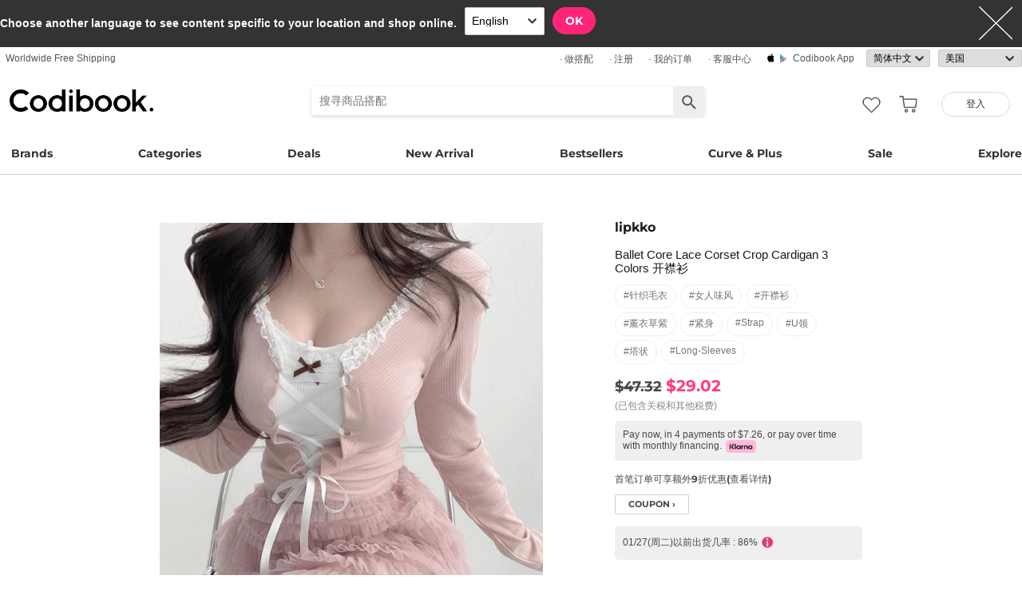

--- FILE ---
content_type: text/html; charset=utf-8
request_url: https://zh-cn.codibook.net/item/9123072
body_size: 12239
content:
<!DOCTYPE html><html lang="zh-cn"><head><title>lipkko - Ballet core lace corset crop cardigan 3 colors 开襟衫 - Codibook.</title><meta charset="utf-8"><meta name="mobile-web-app-capable" content="yes"><meta http-equiv="X-UA-Compatible" content="IE=Edge"><meta name="naver-site-verification" content="18719379b51c73ee7c31c971e20b790a9fc353fe"><meta name="google-site-verification" content="BsFUZ1hKjYHyB_VDABBEBiXivHyySYdg_a08JsSWPUM"><meta name="p:domain_verify" content="493125a21442a43c57618c5162746c79"><meta name="apple-itunes-app" content="app-id=1052178370, app-argument=codibook://item/9123072"/><meta name="viewport" content="initial-scale=1, width=device-width"/><meta name="description" content="lipkko Ballet core lace corset crop cardigan 3 colors 开襟衫"/><meta property="og:title" content="Ballet core lace corset crop cardigan 3 colors 开襟衫"/><meta property="og:image" content="https://i3.codibook.net/files/1982021422707/26/1908196886.jpg"/><meta property="og:description" content="CODIBOOK"/><meta property="al:android:url" content="codibook://item/9123072"/><meta property="al:android:package" content="com.ydea.codibook"/><meta property="al:android:app_name" content="Codibook"/><meta property="al:ios:url" content="codibook://item/9123072"/><meta property="al:ios:app_store_id" content="1052178370"/><meta property="al:ios:app_name" content="Codibook"/><link rel="alternate" href="codibook://item/9123072"/><link rel="alternate" href="android-app://com.ydea.codibook/https/codibook.net/item/9123072"/><link rel="apple-touch-icon" href="https://s1.codibook.net/images/common/apple-touch-icon.png"><link rel="alternate" hreflang="ko" href="https://ko.codibook.net/product/lipkko/Ballet-core-lace-corset-crop-cardigan-3-colors/887165"><link rel="alternate" hreflang="en" href="https://en.codibook.net/product/lipkko/Ballet-core-lace-corset-crop-cardigan-3-colors/887165"><link rel="alternate" hreflang="ja" href="https://ja.codibook.net/product/lipkko/Ballet-core-lace-corset-crop-cardigan-3-colors/887165"><link rel="alternate" hreflang="zh-tw" href="https://zh-tw.codibook.net/product/lipkko/Ballet-core-lace-corset-crop-cardigan-3-colors/887165"><link rel="alternate" hreflang="zh-cn" href="https://zh-cn.codibook.net/product/lipkko/Ballet-core-lace-corset-crop-cardigan-3-colors/887165"><link rel="alternate" hreflang="zh-hk" href="https://zh-hk.codibook.net/product/lipkko/Ballet-core-lace-corset-crop-cardigan-3-colors/887165"><link rel="alternate" hreflang="x-default" href="https://codibook.net/product/lipkko/Ballet-core-lace-corset-crop-cardigan-3-colors/887165"><link rel="canonical" href="https://codibook.net/product/lipkko/Ballet-core-lace-corset-crop-cardigan-3-colors/887165"><link rel="preload" href="https://i4.codibook.net/static/webfonts/Montserrat/Montserrat-Bold.woff" as="font" type="font/woff" crossorigin=""><link rel="stylesheet" href="https://s1.codibook.net/aristo/style.min.css"><link rel="stylesheet" href="https://s1.codibook.net/components/flag-icon-css/css/flag-icon.min.css" media="none" onload="if(media!='all')media='all'"/><noscript><link rel="stylesheet" href="https://s1.codibook.net/components/flag-icon-css/css/flag-icon.min.css"/></noscript><link rel="stylesheet" href="https://s1.codibook.net/components/animate.css/animate.css" media="none" onload="if(media!='all')media='all'"/><noscript><link rel="stylesheet" href="https://s1.codibook.net/components/animate.css/animate.css"/></noscript><link rel="stylesheet" href="https://s1.codibook.net/components/jquery.scrollbar/jquery.scrollbar.css" media="none" onload="if(media!='all')media='all'"/><noscript><link rel="stylesheet" href="https://s1.codibook.net/components/jquery.scrollbar/jquery.scrollbar.css"/></noscript><link rel="stylesheet" href="https://s1.codibook.net/components/qtip2/jquery.qtip.css" media="none" onload="if(media!='all')media='all'"/><noscript><link rel="stylesheet" href="https://s1.codibook.net/components/qtip2/jquery.qtip.css"/></noscript><link rel="stylesheet" href="https://s1.codibook.net/css/base.css?b91d09db9cdb537c3a9ea1b312b4ace3"><link rel="stylesheet" href="https://s1.codibook.net/css/item_detail_sizes.css?3eb7cd7a782f8d711867286819795a7c"><script>var Codibook = {"env":"production","xrw":"","webViewClient":"","webViewUA":null,"isApp":false,"i18nLocale":"zh-cn","currency":"USD","timezoneOffset":-360,"suggestedLocale":"en","isAlphaUser":false,"isBetaUser":true,"shipping_country":"US","isAndroid":false,"isiOS":false,"optionalStaticURLBase":"https://s1.codibook.net","httpStatus":200,"method":"GET","originalUrl":"/item/9123072","webview":false,"agent":{"isTablet":false,"mobile":false},"isiPhone":false,"isSafari":false,"appDownloadLink":"","viewMode":"page","temp_id":"temp:6b95796d5a0a458686363d2988f40a36","naverpay":{"BUTTON_KEY":"4FC8F0E8-C06A-4826-880C-58BF0D182CC2"},"couponUsable":false,"viewData":{},"i18nDomain":["ko.codibook.net","en.codibook.net","ja.codibook.net","zh-tw.codibook.net","zh-cn.codibook.net","zh-hk.codibook.net"],"done":{},"itemView":{"item_id":9123072,"title_i18n":{"en":"Ballet core lace corset crop cardigan 3 colors","ja":"バレコアレースコルセットクロップカーディガン3color","ko":"발레코어 레이스 코르셋 크롭 가디건3color","zh-tw":"蕾絲綁帶式短版開衫上衣"},"title":"Ballet core lace corset crop cardigan 3 colors 开襟衫","title_en":"Ballet core lace corset crop cardigan 3 colors","user_id":"milanoshop","orderable_item_id":887165,"shop_id":199,"sellingPrice":29.02},"permalink":"https://codibook.net/item/9123072"};</script><script src="https://s1.codibook.net/js/base.lib.js?5d4e9dea0fb4a5a31388346216245797"></script><script src="https://s1.codibook.net/js/locales/zh-cn.js?fef4d542623334b8b460167f18df6b5e" async></script><script>(function(w,d,s,l,i){w[l]=w[l]||[];w[l].push({'gtm.start':
new Date().getTime(),event:'gtm.js'});var f=d.getElementsByTagName(s)[0],
j=d.createElement(s),dl=l!='dataLayer'?'&l='+l:'';j.async=true;j.src=
'https://ua.codibook.net/gtm.js?id='+i+dl;f.parentNode.insertBefore(j,f);
})(window,document,'script','dataLayer','GTM-KHPNJTQ');</script><script>!function(f,b,e,v,n,t,s){if(f.fbq)return;n=f.fbq=function(){n.callMethod?
n.callMethod.apply(n,arguments):n.queue.push(arguments)};if(!f._fbq)f._fbq=n;
n.push=n;n.loaded=!0;n.version='2.0';n.queue=[];t=b.createElement(e);t.async=!0;
t.src=v;s=b.getElementsByTagName(e)[0];s.parentNode.insertBefore(t,s)}(window,
document,'script','//connect.facebook.net/en_US/fbevents.js');</script><script src="https://s1.codibook.net/components/clipboard/dist/clipboard.min.js" async></script><script src="https://s1.codibook.net/js/essential.js?13d0320e79973734fac6d33901bc77db"></script><script src="https://s1.codibook.net/js/common.js?23b5cb301fe9889f8b35d33b89b589c3" defer></script><script src="https://s1.codibook.net/js/page/item_detail_sizes.js?23709db6f409ca6b370ec02227702a1e" defer></script><script id="jsonLdSchema" type="application/ld+json">{"@context":"http://schema.org","@type":"Product","name":"Ballet core lace corset crop cardigan 3 colors 开襟衫","image":"https://i3.codibook.net/files/1981071026402/280b89662c21f668/1009883758.jpg","description":"lipkko on CODIBOOK","brand":{"@type":"Brand","name":"lipkko"},"offers":{"@type":"Offer","availability":"http://schema.org/SoldOut","price":29.02,"priceCurrency":"USD"},"aggregateRating":null}</script></head><body class="mac itemDetail"><div id="login"><div class="head">登入</div><div class="wrapper"><div class="form_wrapper"><form class="ui-form login" method="POST" action="/api/login?fallbackNoAjax=1"><div class="idpws"><input class="user_id text" name="user_id" type="text" autocomplete="username" placeholder="User ID或Email" title="User ID或Email"><input class="raw_password text" name="raw_password" type="password" autocomplete="current-password" placeholder="密码" title="密码"><input class="password" name="password" type="hidden"><input class="return_to" name="return_to" type="hidden"></div><div class="buttons"><input class="btn btn_join" type="submit" value="登入"></div><div class="join">还不是会员？
<strong><a class="join" href="/join">注册</a></strong></div><div class="join">忘记密码？
<strong><a class="find_pw" href="/findpw">重设密码</a></strong></div><div class="non_login_order_history_notice join"><a class="btn btn_continue_as_guest non_login_order_history">访客购买订单查询</a></div><div class="non_login_pay_notice join"><a class="btn btn_continue_as_guest non_login_pay">以访客身份购买</a></div><div class="googlelogin"><a class="btn_google btn_externalLogin" href="/auth/google">Google 登入</a></div><div class="applelogin"><a class="btn_apple btn_externalLogin" href="/auth/apple">Apple 登入</a></div><div class="linelogin"><a class="btn_line btn_externalLogin" href="/auth/line">LINE 登入</a></div><div class="fblogin"><a class="btn_facebook btn_externalLogin" href="/auth/facebook">Facebook 登入</a></div></form></div></div></div><div id="validation"><div class="wrapper"><div class="form_wrapper"><div class="head">输入安全验证码</div><form class="ui-form validation"><div><p>请查看你的电子邮件信箱中是否有包含验证码的信件。你的验证码长度为 4位数。</p><p>我们已将验证码送至：<strong id="email_sent_to"></strong></p><a class="modify_email">修改电子邮件</a><input class="verify_code text" name="verify_code" type="number" placeholder="4位数验证码" title="4位数验证码" autocomplete="off"><div class="join_notice code_notice"></div><button class="retry" disabled>重发验证码</button></div><div class="buttons"><div class="submit"><input class="btn btn_join" type="submit" value="确认"></div></div></form></div></div></div><div id="find_pw_dialog_container"><div class="formpanel_dialog"><div class="title">重设密码</div><div class="desc">重新设密码URL将发送到您帐户的电子邮件。</div><form class="find_pw ui-form" action="/api/user/dummy/find_pw"><div class="content"><div class="row"><div class="label">电子邮件</div><div class="input"><input class="email text" name="email" type="email" inputmode="email" autocomplete="email" style="width:150px"></div></div></div><div class="foot"><input class="btn" type="submit" value="送出">
<input class="btn cancel" type="button" value="取消"></div></form></div></div><div id="non_login_order_history_dialog_container"><div class="formpanel_dialog"><div class="title">访客购买订单查询</div><div class="desc">您下订单之后，会寄给您一封电子邮件，当中会提供订单号码</div><form class="non_login_order_history ui-form" action="/order/history" method="post"><input class="name text" name="non_login" type="hidden" value="1"><div class="content"><div class="row"><div class="label">交易序号</div><div class="input"><input class="order_id text" name="order_id" type="text" autocomplete="off"></div></div><div class="row"><div class="label">电子邮件</div><div class="input"><input class="name text" name="email" type="text" autocomplete="off"></div></div></div><div class="foot"><input class="btn" type="submit" value="送出"></div></form></div></div><div id="modal_background_layer"></div><div id="fb-root"></div><div class="topBannerWrapper" id="top_banner_wrapper"><div class="topBanner" id="top_banner"><a href=""><div class="img" style="background-image:url(https://s1.codibook.net/images/banner/app_down_top_zh-cn.png)"></div></a><div class="close_left"></div></div></div><div class="topBannerWrapper" id="locale_suggestion_banner_wrapper" lang="en"><div class="topBanner" id="locale_suggestion_banner"><div class="text"><strong>Choose another language to see content specific to your location and shop online.</strong></div><div class="locale_select_options_wrapper"><select class="locale_select_options" autocomplete="off"><option value="ko">한국어</option><option value="en" selected>English</option><option value="ja">日本語</option><option value="zh-tw">繁體中文</option><option value="zh-cn">简体中文</option></select></div><div class="locale_select_button_wrapper"><a class="btn btn_submit" type="button">OK</a></div><div class="close"></div></div></div><div id="header"><div id="header_of_header_wrapper"><div id="header_of_header"><div class="btn_wrapper_left"><a href="/about/freeshipping">Worldwide Free Shipping</a></div><div class="btn_wrapper_right"><a class="create btn" href="/create">· 做搭配</a><a class="join btn" href="/join">· 注册</a><a class="order_history requireLogin nonLoginOrderHistory btn" href="/order/history">· 我的订单</a><a class="cscenter btn" href="/cs_center">· 客服中心</a><a class="app btn" href="/about_app">Codibook app</a><div class="lang_currency_selector_wrapper"><select class="lang selectLanguages" autocomplete="off"><option value="ko">한국어</option><option value="en">English</option><option value="ja">日本語</option><option value="zh-tw">繁體中文</option><option value="zh-cn" selected>简体中文</option></select><select class="shipping_country selectShippingCountry" autocomplete="off"><option value="US" selected>美国</option><option value="AU">澳大利亚</option><option value="CA">加拿大</option><option value="JP">日本</option><option value="HK">香港</option><option value="MO">澳门</option><option value="SG">新加坡</option><option value="TW">台湾</option><option value="GB">英国</option><option value="FR">法国</option><option value="IT">意大利</option><option value="AT">奥地利</option><option value="BE">比利时</option><option value="BG">保加利亚（代表）</option><option value="HR">克罗地亚</option><option value="CY">塞浦路斯</option><option value="CZ">捷克文</option><option value="DK">丹麦</option><option value="EE">Estonia</option><option value="FI">芬兰</option><option value="DE">德国</option><option value="GR">希腊</option><option value="HU">匈牙利（代表）</option><option value="IE">爱尔兰</option><option value="LV">拉脱维亚</option><option value="LT">Lithuania</option><option value="LU">卢森堡</option><option value="MY">马来西亚</option><option value="NL">荷兰</option><option value="NZ">新西兰</option><option value="NO">挪威</option><option value="PL">波兰（代表）</option><option value="PT">葡萄牙</option><option value="RO">罗马尼亚</option><option value="SK">斯洛伐克</option><option value="SI">斯洛文尼亚</option><option value="ES">西班牙</option><option value="SE">瑞典</option><option value="CH">瑞士</option><option value="VN">越南</option><option value="ZM">赞比亚</option></select></div></div></div></div><div id="header_wrapper"><a class="hamburger btn" href="#"></a><div class="title"><a href="/"><img alt="Codibook" src="https://s1.codibook.net/images/header/logo.png" width="140"></a></div><div class="logo"><a href="/">Codibook</a></div><div class="login btn_flat needLogin" tabIndex="0"><span>登入</span></div><a class="search_btn" href="/search/"></a><a class="requireLogin liked_btn" href="#"></a><form class="search_wrapper hide_for_mobile" action="/search/"><input class="search" id="autoComplete" type="text" list="keyword" inputmode="search" name="q" placeholder="搜寻商品搭配" autocomplete="off" value=""><input type="hidden" name="filter" value=""><input class="search_submit" type="submit" value=""></form><a class="cart empty" href="/cart"></a><div class="search_assist balloon"><div class="assisted_keyword_wrapper"><div class="history_wrapper"><div class="keyword_label">最近搜寻</div><div class="clear">Clear</div><div class="history_content"></div></div><div class="keyword_label">热门搜寻</div><div class="content"></div></div></div></div><div id="main_menu_container"><div id="main_menu"><div class="main_menu brands"><a href="/brand">Brands</a></div><div class="brands balloon"></div><div class="main_menu categories"><a href="#">Categories</a></div><div class="categories balloon"><div class="category_menu"><a href="/items/?shop_id=167&amp;sort=recent" data-alter="Delight.">Delight.</a></div><div class="category_menu"><a href="/items/?pc=136" data-alter="外套">Outer</a></div><div class="category_menu"><a href="/items/?pc=140" data-alter="上衣">Tops</a></div><div class="category_menu"><a href="/items/?pc=144" data-alter="下身">Bottoms</a></div><div class="category_menu"><a href="/items/?pc=142" data-alter="连身裙">Dress</a></div><div class="category_menu"><a href="/items/?pc=151" data-alter="鞋子">Shoes</a></div><div class="category_menu"><a href="/items/?pc=149" data-alter="包包">Bags</a></div><div class="category_menu"><a href="/items/?pc=150" data-alter="配饰">Accessories</a></div><div class="category_menu"><a href="/items/?pc=39583" data-alter="饰品">Jewelry</a></div><div class="category_menu"><a href="/items/?pc=155" data-alter="泳装">Swimwear</a></div></div><div class="main_menu"><a href="/event" data-alter="deals">Deals</a></div><div class="main_menu"><a href="/items/?sort=recent&amp;orderable=1&amp;featured=new" data-alter="新品">New Arrival</a></div><div class="main_menu"><a href="/items/?sort=order&amp;orderable=1&amp;featured=best" data-alter="热销">Bestsellers</a></div><div class="main_menu"><a href="/items/?size=curve" data-alter="大尺码">Curve & Plus</a></div><div class="main_menu"><a href="/items/?sort=recent&amp;sale=1&amp;featured=sale" data-alter="促销">Sale</a></div><div class="main_menu"><a href="/trending" data-alter="时尚">Explore</a></div></div></div><div id="popup_download_app_layer"></div><div id="popup_download_app"><div class="popup_image"><a href="https://codibook.net/page/5473905"><img class="link" alt="Join" src="https://s1.codibook.net/images/popup/join_banner_en3.jpg"></a></div><div class="close"></div></div><div id="new_user_coupon_layer_bg"></div><div id="new_user_coupon_layer"><a href="/event/page/welcomeapp"><img loading="lazy" src="https://s1.codibook.net/images/popup/newuser_popup_banner.jpg" alt="Take a coupon"></a><div class="close"></div></div></div><div id="left_modal_bg"></div><div id="left"><div class="container"><div class="top"><a class="join btn" href="/join">注册</a><div class="needLogin btn" style="margin-right:0">登入</div></div><div class="middle"><div class="menu"><a href="/"><img alt="main page" src="https://s1.codibook.net/images/glyphs/mobile_menu/home.png" align="absmiddle" width="24"> &nbsp;首页</a></div><div class="menu"><a class="shopping" href="#"><img alt="category" src="https://s1.codibook.net/images/glyphs/mobile_menu/category.png" align="absmiddle" width="24"> &nbsp;分类</a></div><div class="submenu shopping"><div class="submenu_item"><a href="/items/?shop_id=167&amp;sort=recent" data-alter="Delight.">· Delight.</a></div><div class="submenu_item"><a href="/items/?pc=136">· 外套</a></div><div class="submenu_item"><a href="/items/?pc=140">· 上衣</a></div><div class="submenu_item"><a href="/items/?pc=144">· 下身</a></div><div class="submenu_item"><a href="/items/?pc=142">· 连身裙</a></div><div class="submenu_item"><a href="/items/?pc=151">· 鞋子</a></div><div class="submenu_item"><a href="/items/?pc=149">· 包包</a></div><div class="submenu_item"><a href="/items/?pc=150">· 配饰</a></div><div class="submenu_item"><a href="/items/?pc=39583">· 饰品</a></div><div class="submenu_item"><a href="/items/?pc=155">· 泳装</a></div><div class="submenu_item"><a href="/items/?size=curve">· 大尺码</a></div><div class="submenu_item"><a href="/items/?sort=recent&amp;orderable=1&amp;featured=new">· 新品上市</a></div><div class="submenu_item"><a href="/items/?sort=recent&amp;sale=1&amp;featured=sale">· 折扣商品</a></div><div class="submenu_item"><a href="/items/?sort=order&amp;orderable=1&amp;featured=best">· 热销商品</a></div></div><div class="menu"><a class="codi" href="/codi"><img alt="set" src="https://s1.codibook.net/images/glyphs/mobile_menu/codi.png" align="absmiddle" width="24"> &nbsp;搭配</a></div><div class="menu"><a class="dailytip" href="/dailytip"><img alt="daily tips" src="https://s1.codibook.net/images/glyphs/mobile_menu/daily-tip.png" align="absmiddle" width="24"> &nbsp;每日小贴士</a></div><div class="menu"><a class="dailytip" href="/collection"><img alt="collection" src="https://s1.codibook.net/images/glyphs/mobile_menu/collection.png" align="absmiddle" width="24"> &nbsp;collection</a></div><div class="menu"><a class="event"><img alt="contest" src="https://s1.codibook.net/images/glyphs/mobile_menu/contest.png" align="absmiddle" width="24"> &nbsp;活动 / 搭配比赛</a></div><div class="submenu event"><div class="submenu_item"><a href="/event">活动</a></div><div class="submenu_item"><a href="/contest">搭配比赛</a></div></div><div style="padding-top:10px;border-top:1px solid #ccc;margin-top:10px;"></div><div class="menu"><a class="requireLogin nonLoginOrderHistory" href="#"><img alt="my shopping" src="https://s1.codibook.net/images/glyphs/my/delivery.png" align="absmiddle" width="24"> &nbsp;我的订单</a></div><div class="menu"><a class="requireLogin" href="#"><img alt="my shopping" src="https://s1.codibook.net/images/glyphs/my/mileage.png" align="absmiddle" width="24"> &nbsp;购物金明细</a></div><div class="menu"><a href="/cs_center"><img alt="CS" src="https://s1.codibook.net/images/glyphs/mobile_menu/cs-center.png" align="absmiddle" width="24"> &nbsp;客服中心</a></div><div class="menu"><div class="lang_currency_selector_wrapper"><select class="lang selectLanguages" autocomplete="off"><option value="ko">한국어</option><option value="en">English</option><option value="ja">日本語</option><option value="zh-tw">繁體中文</option><option value="zh-cn" selected>简体中文</option></select><select class="shipping_country selectShippingCountry" autocomplete="off"><option value="US" selected>美国</option><option value="AU">澳大利亚</option><option value="CA">加拿大</option><option value="JP">日本</option><option value="HK">香港</option><option value="MO">澳门</option><option value="SG">新加坡</option><option value="TW">台湾</option><option value="GB">英国</option><option value="FR">法国</option><option value="IT">意大利</option><option value="AT">奥地利</option><option value="BE">比利时</option><option value="BG">保加利亚（代表）</option><option value="HR">克罗地亚</option><option value="CY">塞浦路斯</option><option value="CZ">捷克文</option><option value="DK">丹麦</option><option value="EE">Estonia</option><option value="FI">芬兰</option><option value="DE">德国</option><option value="GR">希腊</option><option value="HU">匈牙利（代表）</option><option value="IE">爱尔兰</option><option value="LV">拉脱维亚</option><option value="LT">Lithuania</option><option value="LU">卢森堡</option><option value="MY">马来西亚</option><option value="NL">荷兰</option><option value="NZ">新西兰</option><option value="NO">挪威</option><option value="PL">波兰（代表）</option><option value="PT">葡萄牙</option><option value="RO">罗马尼亚</option><option value="SK">斯洛伐克</option><option value="SI">斯洛文尼亚</option><option value="ES">西班牙</option><option value="SE">瑞典</option><option value="CH">瑞士</option><option value="VN">越南</option><option value="ZM">赞比亚</option></select></div></div></div></div></div><div class="item_view" id="container"><div id="item_view_container"><div class="item_dialog document_dialog" data-shop_id="199" data-item_id="9123072" data-soldout="1" data-orderable="1" data-publish="1"><div class="item_image_wrapper document_content_wrapper main"><div class="image_wrapper not_nukki"><div id="item_slider"><div class="swiper-container"><div class="swiper-wrapper"><div class="swiper-slide"><div class="spread"><span class="helper"></span><img src="https://i3.codibook.net/files/1982021422707/26/1908196886.jpg" alt="Ballet core lace corset crop cardigan 3 colors 开襟衫"></div></div></div></div><div class="pagination"></div><div class="arrow-left"></div><div class="arrow-right"></div><div class="free_shipping_notice">购买满$100即免运费寄到美国<span class="flag-icon flag-icon-us" title="United States"></span></div></div></div><div class="bottom_wrapper"><div class="tag_wrapper"></div><div class="liked_wrapper"></div><button class="like_icon requireLogin"></button></div></div><div class="item_info_wrapper document_info_wrapper"><div class="title_wrapper"><h2 class="shop_title"><a href="/items/?brand_id=118">lipkko</a></h2><h1 class="title">Ballet core lace corset crop cardigan 3 colors 开襟衫</h1><div class="style_wrapper"><a class="style" href="/item?style_id=4735">#针织毛衣</a><a class="style" href="/item?style_id=6978">#女人味风</a><a class="style" href="/item?style_id=12087">#开襟衫</a><a class="style" href="/item?style_id=151246">#薰衣草紫</a><a class="style" href="/item?style_id=320564">#紧身</a><a class="style" href="/item?style_id=320618">#strap</a><a class="style" href="/item?style_id=320619">#U领</a><a class="style" href="/item?style_id=321131">#塔状</a><a class="style" href="/item?style_id=628709">#long-sleeves</a></div><div class="price"><div class="row"><div class="value"><s>$47.32</s>
<b>$29.02</b><br><span class="price_notice">(已包含关税和其他税费)</span><div class="klarna_notice">Pay now, in 4 payments of $7.26, or pay over time with monthly financing.<img src="https://s1.codibook.net/images/order/payment_method/klarna.png" alt="Klarna" style="height:16px; margin-left:5px; vertical-align:middle;"></div><div class="coupon_container"><a href="https://codibook.net/page/30007940">首笔订单可享额外9折优惠(查看详情)</a></div><div class="coupon_link_container"><a class="shop_link coupon_link">coupon ›</a><div id="coupon_dialog"><div class="formpanel_dialog coupon"><div class="title">可用的优惠券</div><div class="coupon_list"></div></div></div></div></div></div><div class="row"><div class="oneday_shipping_container">01/27(周二)以前出货几率 : 86%<img src="https://s1.codibook.net/images/glyphs/collage/item_info.png" width="20" align="absmiddle" alt="info_icon"></div><div id="shipping_probability_dialog"><div class="formpanel_dialog"><div class="title">配送资讯</div><div class="probability_container"><div class="estimated_ship_label shop"><strong>卖家</strong>(lipkko)预计出货日期</div><div class="probability_list shop"><div class="row"><div class="col0">01/27(周二)</div><div class="col1"><div class="percent_bar" style="width:86%"></div></div><div class="col2">86%</div></div><div class="row"><div class="col0">01/28(周三)</div><div class="col1"><div class="percent_bar" style="width:6%"></div></div><div class="col2">6%</div></div><div class="row"><div class="col0">01/29(周四)</div><div class="col1"><div class="percent_bar" style="width:4%"></div></div><div class="col2">4%</div></div><div class="row"><div class="col0">02/01(周日)+</div><div class="col1"><div class="percent_bar" style="width:2%"></div></div><div class="col2">2%</div></div><div class="row notice">此卖家的预期出货机率是根据近期的配送资料所计算
根据卖家的备货情况配送仍有可能发生延迟</div></div></div></div></div></div></div><div class="ordering_conatiner formpanel_dialog"><div class="title">选项</div><form class="order payform" action="/order" method="POST"><div class="soldout buttons"><a class="btn btn_soldout">断货</a></div></form></div></div></div><div class="rec_items_container"><div class="detail_title"><span>为您推荐</span></div><div class="rec_items_wrapper" id="personalize_rec_wrapper"><div class="carousel rec_item"><div class="rec_item_wrapper"><a class="item_link" data-item_id="9169987" href="/item/9169987?recStrategy=096945"><div class="thumb_wrapper"><img alt="Moment Vintage Faded High-Waist Flared Spandex Spandex Pants" src="https://i3.codibook.net/files/1981100439004/598900ceac209e21/1737101457.jpg?class=square"></div><div class="rec_item_info"><div class="shop">JASMINBELL</div><div class="title">Moment Vintage Faded High-Waist Flared Spandex Spandex Pants</div><div class="price">$30.66</div></div></a></div><div class="rec_item_wrapper"><a class="item_link" data-item_id="9388313" href="/item/9388313?recStrategy=096945"><div class="thumb_wrapper"><img alt="Shea Ribbon Shirring Sleeveless Blouse" src="https://i4.codibook.net/files/1982113084004/7f8f0304d0de644c/548432373.jpg?class=square"></div><div class="rec_item_info"><div class="shop">creamsugar</div><div class="title">Shea Ribbon Shirring Sleeveless Blouse</div><div class="price">$18.17</div></div></a></div><div class="rec_item_wrapper"><a class="item_link" data-item_id="9382808" href="/item/9382808?recStrategy=096945"><div class="thumb_wrapper"><img alt="Yuna's slender fit ribbon frill shirring sleeveless see-through crop cardigan set" src="https://i4.codibook.net/files/198211183002/a0c3858707548f87/234751974.jpg?class=square"></div><div class="rec_item_info"><div class="shop">JASMINBELL</div><div class="title">Yuna's slender fit ribbon frill shirring sleeveless see-through crop cardigan set</div><div class="price">$25.73</div></div></a></div><div class="rec_item_wrapper"><a class="item_link" data-item_id="9448306" href="/item/9448306?recStrategy=096945"><div class="thumb_wrapper"><img alt="Year-end look for hip shirring ribbon off-shoulder strap box fit knitwear" src="https://i4.codibook.net/files/198305053020/32ab8c4fb943559b/1138177160.jpg?class=square"></div><div class="rec_item_info"><div class="shop">ccomeng</div><div class="title">Year-end look for hip shirring ribbon off-shoulder strap box fit knitwear</div><div class="price">$26.71</div></div></a></div><div class="rec_item_wrapper"><a class="item_link" data-item_id="9322746" href="/item/9322746?recStrategy=096945"><div class="thumb_wrapper"><img alt="Planner Minz Slim Fit Flared Training Pants" src="https://i3.codibook.net/files/1982062610205/3911b744c56eb568/456164590.jpg?class=square"></div><div class="rec_item_info"><div class="shop">anyonemore</div><div class="title">Planner Minz Slim Fit Flared Training Pants</div><div class="price">$19.56</div></div></a></div><div class="rec_item_wrapper"><a class="item_link" data-item_id="9436681" href="/item/9436681?recStrategy=096945"><div class="thumb_wrapper"><img alt="Center waist tie wool short coat" src="https://i4.codibook.net/files/1983040833618/ebf246ddbd8a670f/1348219369.jpg?class=square"></div><div class="rec_item_info"><div class="shop">BEIDELLI</div><div class="title">Center waist tie wool short coat</div><div class="price">$107.56</div></div></a></div><div class="rec_item_wrapper"><a class="item_link" data-item_id="9424839" href="/item/9424839?recStrategy=096945"><div class="thumb_wrapper"><img alt="Barmen Banding Knitwear Shorts" src="https://i4.codibook.net/files/1983030437261/bc5b6698aa1d8d2b/1717704869.jpg?class=square"></div><div class="rec_item_info"><div class="shop">Qnigirls</div><div class="title">Barmen Banding Knitwear Shorts</div><div class="price">$23.05</div></div></a></div><div class="rec_item_wrapper"><a class="item_link" data-item_id="9414214" href="/item/9414214?recStrategy=096945"><div class="thumb_wrapper"><img alt="Winthrop Rider Leather Jacket Jacket (No fleece lining)" src="https://i4.codibook.net/files/1983021015603/89f4782a8152a13c/2121579947.jpg?class=square"></div><div class="rec_item_info"><div class="shop">Loonough</div><div class="title">Winthrop Rider Leather Jacket Jacket (No fleece lining)</div><div class="price">$46.95</div></div></a></div><div class="rec_item_wrapper"><a class="item_link" data-item_id="8369961" href="/item/8369961?recStrategy=096945"><div class="thumb_wrapper"><img alt="双口袋皮革大单肩斜挎包" src="https://i3.codibook.net/files/1978092926389/022b8cbd9e65d68d/886502073.jpg?class=square"></div><div class="rec_item_info"><div class="shop">wonderwonder</div><div class="title">双口袋皮革大单肩斜挎包</div><div class="price">$24.27</div></div></a></div><div class="rec_item_wrapper"><a class="item_link" data-item_id="9428536" href="/item/9428536?recStrategy=096945"><div class="thumb_wrapper"><img alt="Yuko Velvet Cancan Frill Banding A-Line Mini Skirt" src="https://i4.codibook.net/files/1983031344401/038720ed620fae2c/845941497.jpg?class=square"></div><div class="rec_item_info"><div class="shop">JASMINBELL</div><div class="title">Yuko Velvet Cancan Frill Banding A-Line Mini Skirt</div><div class="price">$20.80</div></div></a></div><div class="rec_item_wrapper"><a class="item_link" data-item_id="9457594" href="/item/9457594?recStrategy=096945"><div class="thumb_wrapper"><img alt="Ritch Striped Off-Shoulder T-Shirt TS081" src="https://i4.codibook.net/files/1983052944415/6e52f79a20645cf6/2083444793.jpg?class=square"></div><div class="rec_item_info"><div class="shop">EEZEE</div><div class="title">Ritch Striped Off-Shoulder T-Shirt TS081</div><div class="price">$15.43</div></div></a></div><div class="rec_item_wrapper"><a class="item_link" data-item_id="9256782" href="/item/9256782?recStrategy=096945"><div class="thumb_wrapper"><img alt="denny side snap bead two-way button Split pin tuck folding banding balloon long wide training pants pants short tall big size unisex Harvey recommendation all seasons" src="https://i3.codibook.net/files/1982022833607/0d2fb0ffc28b43b2/133025848.jpg?class=square"></div><div class="rec_item_info"><div class="shop">JASMINBELL</div><div class="title">denny side snap bead two-way button Split pin tuck folding banding balloon long wide training pants pants short tall big size unisex Harvey recommendation all seasons</div><div class="price">$30.66</div></div></a></div><div class="rec_item_wrapper"><a class="item_link" data-item_id="9457148" href="/item/9457148?recStrategy=096945"><div class="thumb_wrapper"><img alt="Timing one-shoulder sleeve button knitwear" src="https://i4.codibook.net/files/1983052830023/b632b5ccc8370bf8/1995220836.jpg?class=square"></div><div class="rec_item_info"><div class="shop">ondeed</div><div class="title">Timing one-shoulder sleeve button knitwear</div><div class="price">$29.02</div></div></a></div><div class="rec_item_wrapper"><a class="item_link" data-item_id="9437025" href="/item/9437025?recStrategy=096945"><div class="thumb_wrapper"><img alt="Laity Bocashi Yeori Overfit Off-Shoulder Knitwear Thick Loose Loose-fit Daily" src="https://i4.codibook.net/files/1983040930018/21a23be7e63cc696/2129080445.jpg?class=square"></div><div class="rec_item_info"><div class="shop">JASMINBELL</div><div class="title">Laity Bocashi Yeori Overfit Off-Shoulder Knitwear Thick Loose Loose-fit Daily</div><div class="price">$25.73</div></div></a></div></div></div></div><div class="item_image_wrapper detail"><div class="item_info_tab original" align="center" cellspacing="0"><div class="td_wrapper"><div class="td"><a class="detail_tab active">详细说明</a></div><div class="td"><a class="codi_tab">搭配</a></div><div class="td"><a class="review_tab">试穿心得 (<span class="total">0</span>)</a></div><div class="td"><a class="delivery_tab">配送须知</a></div></div></div><div class="tab_contents_wrapper see_more" id="detail_container"><div class="see_more_button_container"><div class="see_more_button">更多商品详情</div></div><a class="eyecatch" href="/link/banner/15984"><img src="https://i4.codibook.net/files/1983070216764/3bc5a3d7a9dd73/925954399.png"></a><div id="content" data-shop-type="cafe24" data-shop-id="199"><div class="item_detail_notice"><div class="item_detail_notice_btn disclosureButton" style="font-size:14px !important;">商品规格</div><div class="item_detail_notice_content">产地 : 韩国<br/>商品材质 : 丙烯酸混合物<br/>商品号码 : 887165</div><div class="item_detail_notice_btn disclosureButton" style="font-size:14px !important;">商品保养说明</div><div class="item_detail_notice_content">· 照片上的商品颜色可能与实品有些许差异。<br/>· 衣物第一次清洗建议干洗，若无洗标之商品请询问专业洗衣店，并建议清洗后再穿。<br/>· 牛仔裤或是其他深色衣物，建议与其他衣物分开洗涤以避免染色。</div><div class="item_detail_notice_btn disclosureButton" style="font-size:14px !important;">免运信息</div><div class="item_detail_notice_content"><strong>购买满$100即免运费寄到美国</strong><br/>从韩国Codibook仓库出货后，五个工作天内可以收到包裹 (可能受到当地物流及通关流程的影响，会有延迟的状况)</div></div><div class="item_detail_size_header"><a class="size_guide_btn disclosureButton" data-target=".size_guide">尺寸指南</a><div class="unit_toggle" data-unit="cm"></div></div><div class="size_guide"><img src="https://s1.codibook.net/images/category/guide/136_zh-cn.png" alt="尺寸指南"/></div><table class="item_detail_size" cellspacing="0" cellpadding="7" align="center"><thead><tr><th>尺寸</th><th>肩宽</th><th>胸部</th><th>袖长</th><th>全长</th></tr></thead><tbody><tr><td style="text-align:center;font-size:1.2em !important;" data-size="">FREE</td><td style="text-align:center;font-size:1.2em !important;" data-size="36">36</td><td style="text-align:center;font-size:1.2em !important;" data-size="34">34</td><td style="text-align:center;font-size:1.2em !important;" data-size="60">60</td><td style="text-align:center;font-size:1.2em !important;" data-size="40">40</td></tr></tbody><tfoot><tr><td colspan="5" style="line-height:150%;text-align:center" align="center">尺寸测量误差介于1～3公分，皆为平放测量。</td></tr></tfoot></table><img src='https://i3.codibook.net/files/1982030834038/9d/589596395'/><br/><img src='https://i3.codibook.net/files/1982030834038/9d/1804661705'/><br/><img src='https://i3.codibook.net/files/1982030834038/9d/696410332'/><br/><img loading="lazy" src='https://i3.codibook.net/files/1982030834038/9d/874928620'/><br/><img loading="lazy" src='https://i3.codibook.net/files/1982030834039/a0/1050219846'/><br/><img loading="lazy" src='https://i3.codibook.net/files/1982030834039/a0/1216142469'/><br/><img loading="lazy" src='https://i3.codibook.net/files/1982030834039/a0/1729967651'/><br/><img loading="lazy" src='https://i3.codibook.net/files/1982030834039/a0/1554655719'/><br/><img loading="lazy" src='https://i3.codibook.net/files/1982030834039/a0/201610607'/><br/><img loading="lazy" src='https://i3.codibook.net/files/1982030834039/a0/1789687204'/><br/><img loading="lazy" src='https://i3.codibook.net/files/1982030834039/a0/1067820739'/><br/><img loading="lazy" src='https://i3.codibook.net/files/1982030834039/a0/845723342'/><br/><img loading="lazy" src='https://i3.codibook.net/files/1982030834040/a3/708886607'/><br/><img loading="lazy" src='https://i3.codibook.net/files/1982030834040/a3/2022612161'/><br/><img loading="lazy" src='https://i3.codibook.net/files/1982030834040/a3/2007558986'/><br/><img loading="lazy" src='https://i3.codibook.net/files/1982030834040/a3/1655125211'/><br/><img loading="lazy" src='https://i3.codibook.net/files/1982030834040/a3/1066363477'/><br/><img loading="lazy" src='https://i3.codibook.net/files/1982030834040/a3/1104843754'/><br/><img loading="lazy" src='https://i3.codibook.net/files/1982030834040/a3/50206096'/><br/><img loading="lazy" src='https://i3.codibook.net/files/1982030834040/a3/285859748'/><br/><img loading="lazy" src='https://i3.codibook.net/files/1982030834041/a7/160117300'/><br/><img loading="lazy" src='https://i3.codibook.net/files/1982030834041/a7/2109979338'/><br/><img loading="lazy" src='https://i3.codibook.net/files/1982030834041/a7/1666293294'/><br/><img loading="lazy" src='https://i3.codibook.net/files/1982030834041/a7/250967096'/><br/><img loading="lazy" src='https://i3.codibook.net/files/1982030834041/a7/781446944'/><br/><img loading="lazy" src='https://i3.codibook.net/files/1982030834041/a7/1500994703'/><br/><img loading="lazy" src='https://i3.codibook.net/files/1982030834042/aa/952756638'/><br/><img loading="lazy" src='https://i3.codibook.net/files/1982030834042/aa/1467638893'/></div></div><div class="tab_contents_wrapper" id="delivery_container"></div><div class="tab_contents_wrapper" id="review_container"><div class="comment_container"><div class="comment_list notLoaded"><img alt="loading..." src="https://s1.codibook.net/images/common/loading_spinner.gif" width="100"></div><div class="btn_flat load_more_item_comment">MORE</div></div></div><div class="tab_contents_wrapper notLoaded" id="codi_container"><img alt="loading..." src="https://s1.codibook.net/images/common/loading_spinner.gif" width="100"></div><div class="detail_title title"><span>with items</span></div><div class="rec_items_wrapper"><div class="carousel with_item"><div class="rec_item_wrapper"><a class="item_link" data-item_id="9125024" href="/item/9125024"><div class="thumb_wrapper"><img alt="Built-in cap, chewy ribbon lace, layered, sleeveless strap, Sleeveless 3 colors" src="https://i3.codibook.net/files/1981071348003/1a4964a7474cd055/652893774.jpg?class=small"></div><div class="rec_item_info"><div class="shop">lipkko</div><div class="title">Built-in cap, chewy ribbon lace, layered, sleeveless strap, Sleeveless 3 colors</div><div class="price">$14.15</div></div></a></div><div class="rec_item_wrapper"><a class="item_link" data-item_id="9158086" href="/item/9158086"><div class="thumb_wrapper"><img alt="Rose frill cancan lace miniskirt 2 colors" src="https://i3.codibook.net/files/1981091322906/353f65d311527226/2064410971.jpg?class=small"></div><div class="rec_item_info"><div class="shop">lipkko</div><div class="title">Rose frill cancan lace miniskirt 2 colors</div><div class="price">$20.49</div></div></a></div></div></div><div class="detail_title"><span>相关推荐</span></div><div class="rec_items_wrapper" id="similar_rec_wrapper"><div class="carousel rec_item"><div class="rec_item_wrapper"><a class="item_link" data-item_id="9169987" href="/item/9169987?recStrategy=096945"><div class="thumb_wrapper"><img alt="Moment Vintage Faded High-Waist Flared Spandex Spandex Pants" src="https://i3.codibook.net/files/1981100439004/598900ceac209e21/1737101457.jpg?class=square"></div><div class="rec_item_info"><div class="shop">JASMINBELL</div><div class="title">Moment Vintage Faded High-Waist Flared Spandex Spandex Pants</div><div class="price">$30.66</div></div></a></div><div class="rec_item_wrapper"><a class="item_link" data-item_id="9388313" href="/item/9388313?recStrategy=096945"><div class="thumb_wrapper"><img alt="Shea Ribbon Shirring Sleeveless Blouse" src="https://i4.codibook.net/files/1982113084004/7f8f0304d0de644c/548432373.jpg?class=square"></div><div class="rec_item_info"><div class="shop">creamsugar</div><div class="title">Shea Ribbon Shirring Sleeveless Blouse</div><div class="price">$18.17</div></div></a></div><div class="rec_item_wrapper"><a class="item_link" data-item_id="9382808" href="/item/9382808?recStrategy=096945"><div class="thumb_wrapper"><img alt="Yuna's slender fit ribbon frill shirring sleeveless see-through crop cardigan set" src="https://i4.codibook.net/files/198211183002/a0c3858707548f87/234751974.jpg?class=square"></div><div class="rec_item_info"><div class="shop">JASMINBELL</div><div class="title">Yuna's slender fit ribbon frill shirring sleeveless see-through crop cardigan set</div><div class="price">$25.73</div></div></a></div><div class="rec_item_wrapper"><a class="item_link" data-item_id="9448306" href="/item/9448306?recStrategy=096945"><div class="thumb_wrapper"><img alt="Year-end look for hip shirring ribbon off-shoulder strap box fit knitwear" src="https://i4.codibook.net/files/198305053020/32ab8c4fb943559b/1138177160.jpg?class=square"></div><div class="rec_item_info"><div class="shop">ccomeng</div><div class="title">Year-end look for hip shirring ribbon off-shoulder strap box fit knitwear</div><div class="price">$26.71</div></div></a></div><div class="rec_item_wrapper"><a class="item_link" data-item_id="9322746" href="/item/9322746?recStrategy=096945"><div class="thumb_wrapper"><img alt="Planner Minz Slim Fit Flared Training Pants" src="https://i3.codibook.net/files/1982062610205/3911b744c56eb568/456164590.jpg?class=square"></div><div class="rec_item_info"><div class="shop">anyonemore</div><div class="title">Planner Minz Slim Fit Flared Training Pants</div><div class="price">$19.56</div></div></a></div><div class="rec_item_wrapper"><a class="item_link" data-item_id="9436681" href="/item/9436681?recStrategy=096945"><div class="thumb_wrapper"><img alt="Center waist tie wool short coat" src="https://i4.codibook.net/files/1983040833618/ebf246ddbd8a670f/1348219369.jpg?class=square"></div><div class="rec_item_info"><div class="shop">BEIDELLI</div><div class="title">Center waist tie wool short coat</div><div class="price">$107.56</div></div></a></div><div class="rec_item_wrapper"><a class="item_link" data-item_id="9424839" href="/item/9424839?recStrategy=096945"><div class="thumb_wrapper"><img alt="Barmen Banding Knitwear Shorts" src="https://i4.codibook.net/files/1983030437261/bc5b6698aa1d8d2b/1717704869.jpg?class=square"></div><div class="rec_item_info"><div class="shop">Qnigirls</div><div class="title">Barmen Banding Knitwear Shorts</div><div class="price">$23.05</div></div></a></div><div class="rec_item_wrapper"><a class="item_link" data-item_id="9414214" href="/item/9414214?recStrategy=096945"><div class="thumb_wrapper"><img alt="Winthrop Rider Leather Jacket Jacket (No fleece lining)" src="https://i4.codibook.net/files/1983021015603/89f4782a8152a13c/2121579947.jpg?class=square"></div><div class="rec_item_info"><div class="shop">Loonough</div><div class="title">Winthrop Rider Leather Jacket Jacket (No fleece lining)</div><div class="price">$46.95</div></div></a></div><div class="rec_item_wrapper"><a class="item_link" data-item_id="8369961" href="/item/8369961?recStrategy=096945"><div class="thumb_wrapper"><img alt="双口袋皮革大单肩斜挎包" src="https://i3.codibook.net/files/1978092926389/022b8cbd9e65d68d/886502073.jpg?class=square"></div><div class="rec_item_info"><div class="shop">wonderwonder</div><div class="title">双口袋皮革大单肩斜挎包</div><div class="price">$24.27</div></div></a></div><div class="rec_item_wrapper"><a class="item_link" data-item_id="9428536" href="/item/9428536?recStrategy=096945"><div class="thumb_wrapper"><img alt="Yuko Velvet Cancan Frill Banding A-Line Mini Skirt" src="https://i4.codibook.net/files/1983031344401/038720ed620fae2c/845941497.jpg?class=square"></div><div class="rec_item_info"><div class="shop">JASMINBELL</div><div class="title">Yuko Velvet Cancan Frill Banding A-Line Mini Skirt</div><div class="price">$20.80</div></div></a></div><div class="rec_item_wrapper"><a class="item_link" data-item_id="9457594" href="/item/9457594?recStrategy=096945"><div class="thumb_wrapper"><img alt="Ritch Striped Off-Shoulder T-Shirt TS081" src="https://i4.codibook.net/files/1983052944415/6e52f79a20645cf6/2083444793.jpg?class=square"></div><div class="rec_item_info"><div class="shop">EEZEE</div><div class="title">Ritch Striped Off-Shoulder T-Shirt TS081</div><div class="price">$15.43</div></div></a></div><div class="rec_item_wrapper"><a class="item_link" data-item_id="9256782" href="/item/9256782?recStrategy=096945"><div class="thumb_wrapper"><img alt="denny side snap bead two-way button Split pin tuck folding banding balloon long wide training pants pants short tall big size unisex Harvey recommendation all seasons" src="https://i3.codibook.net/files/1982022833607/0d2fb0ffc28b43b2/133025848.jpg?class=square"></div><div class="rec_item_info"><div class="shop">JASMINBELL</div><div class="title">denny side snap bead two-way button Split pin tuck folding banding balloon long wide training pants pants short tall big size unisex Harvey recommendation all seasons</div><div class="price">$30.66</div></div></a></div><div class="rec_item_wrapper"><a class="item_link" data-item_id="9457148" href="/item/9457148?recStrategy=096945"><div class="thumb_wrapper"><img alt="Timing one-shoulder sleeve button knitwear" src="https://i4.codibook.net/files/1983052830023/b632b5ccc8370bf8/1995220836.jpg?class=square"></div><div class="rec_item_info"><div class="shop">ondeed</div><div class="title">Timing one-shoulder sleeve button knitwear</div><div class="price">$29.02</div></div></a></div><div class="rec_item_wrapper"><a class="item_link" data-item_id="9437025" href="/item/9437025?recStrategy=096945"><div class="thumb_wrapper"><img alt="Laity Bocashi Yeori Overfit Off-Shoulder Knitwear Thick Loose Loose-fit Daily" src="https://i4.codibook.net/files/1983040930018/21a23be7e63cc696/2129080445.jpg?class=square"></div><div class="rec_item_info"><div class="shop">JASMINBELL</div><div class="title">Laity Bocashi Yeori Overfit Off-Shoulder Knitwear Thick Loose Loose-fit Daily</div><div class="price">$25.73</div></div></a></div></div></div></div></div><div class="fixed buytab"><table class="foot_item_info_container" align="center" cellspacing="0" cellpadding="0"><tr><td class="title_wrapper"><span class="shop_title"><a href="/items/?brand_id=118">lipkko</a></span><br><span class="title">Ballet core lace corset crop cardigan 3 colors 开襟衫</span></td><td class="price_wrapper"><s>$47.32</s><br><b>$29.02</b></td><td class="button_wrapper"><div class="soldout buttons"><a class="btn btn_soldout">断货</a></div></td></tr></table></div></div></div><div id="footer"><div class="wechat_layer"><img src="https://s1.codibook.net/images/glyphs/footer/wechat_qr.png" alt="wechat_qrcode"><br>微信扫一扫<br>关注该公众号</div><div class="footer_menu_wrapper"><div class="footer_menu"><ul><li><a href="/about">商店简介</a></li><li><a href="/brand">品牌</a></li><li><a href="/about/term">服务条款</a></li><li><a href="/about/policy">隐私权条款</a></li><li><a href="/about/freeshipping">运送信息</a></li><li><a href="https://docs.google.com/forms/d/e/1FAIpQLSdOuFCU6qLrG_xTFNcQpkTrHHBnGWL4uAFFCyb0ZOupiYdwCA/viewform">wholesale</a></li><li><a href="/cs_center">客服中心</a></li><li><a href="https://ydea.co" target="_blank">公司简介</a></li></ul><div class="lang_currency_selector_wrapper"><select class="lang selectLanguages" autocomplete="off"><option value="ko">한국어</option><option value="en">English</option><option value="ja">日本語</option><option value="zh-tw">繁體中文</option><option value="zh-cn" selected>简体中文</option></select><select class="shipping_country selectShippingCountry" autocomplete="off"><option value="US" selected>美国</option><option value="AU">澳大利亚</option><option value="CA">加拿大</option><option value="JP">日本</option><option value="HK">香港</option><option value="MO">澳门</option><option value="SG">新加坡</option><option value="TW">台湾</option><option value="GB">英国</option><option value="FR">法国</option><option value="IT">意大利</option><option value="AT">奥地利</option><option value="BE">比利时</option><option value="BG">保加利亚（代表）</option><option value="HR">克罗地亚</option><option value="CY">塞浦路斯</option><option value="CZ">捷克文</option><option value="DK">丹麦</option><option value="EE">Estonia</option><option value="FI">芬兰</option><option value="DE">德国</option><option value="GR">希腊</option><option value="HU">匈牙利（代表）</option><option value="IE">爱尔兰</option><option value="LV">拉脱维亚</option><option value="LT">Lithuania</option><option value="LU">卢森堡</option><option value="MY">马来西亚</option><option value="NL">荷兰</option><option value="NZ">新西兰</option><option value="NO">挪威</option><option value="PL">波兰（代表）</option><option value="PT">葡萄牙</option><option value="RO">罗马尼亚</option><option value="SK">斯洛伐克</option><option value="SI">斯洛文尼亚</option><option value="ES">西班牙</option><option value="SE">瑞典</option><option value="CH">瑞士</option><option value="VN">越南</option><option value="ZM">赞比亚</option></select></div></div></div><div id="footer_notice_wide"></div><div id="footer_content"><div class="table"><div class="footer_logo"></div><div class="col0"><div class="row0"><span class="footer_title">Mobile Apps</span><br><br><a href="https://play.google.com/store/apps/details?id=com.ydea.codibook&amp;referrer=utm_source%3Dcodibook-web%26utm_medium%3Dfooter" target="_blank"><img alt="Google Play" src="https://s1.codibook.net/images/common/btn_small_android_app.png?1" height="32"></a> &nbsp;<a href="https://itunes.apple.com/kr/app/fashion-style-shop-codibook/id1052178370" target="_blank"><img alt="App Store" src="https://s1.codibook.net/images/common/btn_small_iOS_app.png?1" height="32"></a></div></div><div class="col3"><span class="footer_title">Follow Us</span><br><br><div class="social"><a class="facebook" href="https://www.facebook.com/codibook" target="_blank"><img src="https://s1.codibook.net/images/glyphs/footer/facebook.png?1" alt="Facebook" height="30"></a><a class="instagram" href="https://instagram.com/codibook/" target="_blank"><img src="https://s1.codibook.net/images/glyphs/footer/instagram.png?1" alt="Instagram" height="30"></a><a class="instagram" href="https://www.tiktok.com/@codibook_official" target="_blank"><img src="https://s1.codibook.net/images/glyphs/footer/tiktok.png" alt="Tiktok" height="30"></a></div></div><div class="col4">Address: A-301, 114, Gasan digital 2-ro, Geumcheon-gu, Seoul<br>Tel: +82-1661-1813 (Korean)
Email: help@codibook.net<div class="lang_currency_selector_wrapper"><select class="lang selectLanguages" autocomplete="off"><option value="ko">한국어</option><option value="en">English</option><option value="ja">日本語</option><option value="zh-tw">繁體中文</option><option value="zh-cn" selected>简体中文</option></select><select class="shipping_country selectShippingCountry" autocomplete="off"><option value="US" selected>美国</option><option value="AU">澳大利亚</option><option value="CA">加拿大</option><option value="JP">日本</option><option value="HK">香港</option><option value="MO">澳门</option><option value="SG">新加坡</option><option value="TW">台湾</option><option value="GB">英国</option><option value="FR">法国</option><option value="IT">意大利</option><option value="AT">奥地利</option><option value="BE">比利时</option><option value="BG">保加利亚（代表）</option><option value="HR">克罗地亚</option><option value="CY">塞浦路斯</option><option value="CZ">捷克文</option><option value="DK">丹麦</option><option value="EE">Estonia</option><option value="FI">芬兰</option><option value="DE">德国</option><option value="GR">希腊</option><option value="HU">匈牙利（代表）</option><option value="IE">爱尔兰</option><option value="LV">拉脱维亚</option><option value="LT">Lithuania</option><option value="LU">卢森堡</option><option value="MY">马来西亚</option><option value="NL">荷兰</option><option value="NZ">新西兰</option><option value="NO">挪威</option><option value="PL">波兰（代表）</option><option value="PT">葡萄牙</option><option value="RO">罗马尼亚</option><option value="SK">斯洛伐克</option><option value="SI">斯洛文尼亚</option><option value="ES">西班牙</option><option value="SE">瑞典</option><option value="CH">瑞士</option><option value="VN">越南</option><option value="ZM">赞比亚</option></select></div><div class="mark"><div class="visa"></div><div class="master"></div><div class="paypal"></div><div class="klarna"></div></div></div><div class="col5 shop_info">Company: YDEA Inc.<br>Biz Reg. No.: 105-87-74884<br>CEO: Haneul Kang<br>Address: A-301, 114, Gasan digital 2-ro, Geumcheon-gu, Seoul (ZIP: 08506)<br>Tel: +82-1661-1813 (Korean)<br>Email: help@codibook.net<br><div class="mark"><div class="visa"></div><div class="master"></div><div class="paypal"></div><div class="klarna"></div></div></div></div></div></div><div id="floating_create"><a href="/create" title="做搭配"><img src="https://s1.codibook.net/images/header/btn_editor.png" alt="做搭配"></a></div></body></html><!--
generator:     _ _ _                 _       _
  ___ ___   __| (_) |__   ___   ___ | | __  (_)___
 / __/ _ \ / _` | | '_ \ / _ \ / _ \| |/ /  | / __|
| (_| (_) | (_| | | |_) | (_) | (_) |   < _ | \__ \
 \___\___/ \__,_|_|_.__/ \___/ \___/|_|\_(_)/ |___/
                                          |__/ by YDEA
-->

--- FILE ---
content_type: text/html; charset=utf-8
request_url: https://zh-cn.codibook.net/api/v1/item/9123072/likes/?jade=liked
body_size: 6
content:
<div class="total_liked"><span class="numLike">159</span> 赞</div>

--- FILE ---
content_type: text/html; charset=utf-8
request_url: https://zh-cn.codibook.net/api/product/887165/recommend?jade=item_view_rec_item&limit=16&version=v4
body_size: 1028
content:
<div class="carousel rec_item"><div class="rec_item_wrapper"><a class="item_link" data-item_id="9452929" href="/item/9452929?recStrategy=similar_v4"><div class="thumb_wrapper"><img alt="套装" src="https://i4.codibook.net/files/1983051548051/f31add743293e65a/1239761417.jpg?class=square"/></div><div class="rec_item_info"><div class="shop">wonderwonder</div><div class="title">套装</div><div class="price">$30.37</div></div></a></div><div class="rec_item_wrapper"><a class="item_link" data-item_id="9452896" href="/item/9452896?recStrategy=similar_v4"><div class="thumb_wrapper"><img alt="开襟衫" src="https://i4.codibook.net/files/1983051548033/b85bca80f37a0e2c/148270455.jpg?class=square"/></div><div class="rec_item_info"><div class="shop">paknamae</div><div class="title">开襟衫</div><div class="price">$27.44</div></div></a></div><div class="rec_item_wrapper"><a class="item_link" data-item_id="9453029" href="/item/9453029?recStrategy=similar_v4"><div class="thumb_wrapper"><img alt="开襟衫" src="https://i4.codibook.net/files/1983051551601/3c45aeef5546d748/1539211644.jpg?class=square"/></div><div class="rec_item_info"><div class="shop">binary01</div><div class="title">开襟衫</div><div class="price">$28.33</div></div></a></div><div class="rec_item_wrapper"><a class="item_link" data-item_id="9452845" href="/item/9452845?recStrategy=similar_v4"><div class="thumb_wrapper"><img alt="套装" src="https://i4.codibook.net/files/1983051548003/56c6559536505037/1943109603.jpg?class=square"/></div><div class="rec_item_info"><div class="shop">Cozy&amp;Kitsch</div><div class="title">套装</div><div class="price">$50.49</div></div></a></div><div class="rec_item_wrapper"><a class="item_link" data-item_id="9453172" href="/item/9453172?recStrategy=similar_v4"><div class="thumb_wrapper"><img alt="夹克" src="https://i4.codibook.net/files/1983051660600/291a0b33aa5d006f/677341755.jpg?class=square"/></div><div class="rec_item_info"><div class="shop">dangosister</div><div class="title">夹克</div><div class="price">$36.34</div></div></a></div><div class="rec_item_wrapper"><a class="item_link" data-item_id="9459081" href="/item/9459081?recStrategy=similar_v4"><div class="thumb_wrapper"><img alt="Zip-up" src="https://i4.codibook.net/files/1983060342600/f1942065bc27a382/431923479.jpg?class=square"/></div><div class="rec_item_info"><div class="shop">thepink</div><div class="title">Zip-up</div><div class="price">$31.34</div></div></a></div><div class="rec_item_wrapper"><a class="item_link" data-item_id="9452775" href="/item/9452775?recStrategy=similar_v4"><div class="thumb_wrapper"><img alt="开襟衫" src="https://i4.codibook.net/files/1983051544418/9b192631e1c1d77f/1649609194.jpg?class=square"/></div><div class="rec_item_info"><div class="shop">moaround</div><div class="title">开襟衫</div><div class="price">$55.98</div></div></a></div><div class="rec_item_wrapper"><a class="item_link" data-item_id="9452905" href="/item/9452905?recStrategy=similar_v4"><div class="thumb_wrapper"><img alt="套装" src="https://i4.codibook.net/files/1983051548036/c250237ed37e87df/947693324.jpg?class=square"/></div><div class="rec_item_info"><div class="shop">DAILYJOU</div><div class="title">套装</div><div class="price">$52.68</div></div></a></div><div class="rec_item_wrapper"><a class="item_link" data-item_id="9453144" href="/item/9453144?recStrategy=similar_v4"><div class="thumb_wrapper"><img alt="套装" src="https://i4.codibook.net/files/1983051658800/335e9706508b94d5/137442896.jpg?class=square"/></div><div class="rec_item_info"><div class="shop">peelrang</div><div class="title">套装</div><div class="price">$34.02</div></div></a></div><div class="rec_item_wrapper"><a class="item_link" data-item_id="9453031" href="/item/9453031?recStrategy=similar_v4"><div class="thumb_wrapper"><img alt="短袖上衣" src="https://i4.codibook.net/files/1983051551602/3f4176efa09dffd8/1365020743.jpg?class=square"/></div><div class="rec_item_info"><div class="shop">DUGGY</div><div class="title">短袖上衣</div><div class="price">$65.85</div></div></a></div><div class="rec_item_wrapper"><a class="item_link" data-item_id="9452987" href="/item/9452987?recStrategy=similar_v4"><div class="thumb_wrapper"><img alt="开襟衫" src="https://i4.codibook.net/files/1983051549815/73572cb90f32a199/1693705800.jpg?class=square"/></div><div class="rec_item_info"><div class="shop">frenchaube</div><div class="title">开襟衫</div><div class="price">$50.39</div></div></a></div><div class="rec_item_wrapper"><a class="item_link" data-item_id="9452807" href="/item/9452807?recStrategy=similar_v4"><div class="thumb_wrapper"><img alt="开襟衫" src="https://i4.codibook.net/files/1983051546218/91d59b5e3b934318/108115885.jpg?class=square"/></div><div class="rec_item_info"><div class="shop">J-BLIN</div><div class="title">开襟衫</div><div class="price">$35.91</div></div></a></div><div class="rec_item_wrapper"><a class="item_link" data-item_id="9452848" href="/item/9452848?recStrategy=similar_v4"><div class="thumb_wrapper"><img alt="针织衫" src="https://i4.codibook.net/files/1983051548005/5dbfe593cbfda158/1876025206.jpg?class=square"/></div><div class="rec_item_info"><div class="shop">Dayroze</div><div class="title">针织衫</div><div class="price">$24.87</div></div></a></div><div class="rec_item_wrapper"><a class="item_link" data-item_id="9452695" href="/item/9452695?recStrategy=similar_v4"><div class="thumb_wrapper"><img alt="开襟衫" src="https://i4.codibook.net/files/1983051531801/a936ab04784235b2/1185094738.jpg?class=square"/></div><div class="rec_item_info"><div class="shop">WONLOG</div><div class="title">开襟衫</div><div class="price">$63.41</div></div></a></div><div class="rec_item_wrapper"><a class="item_link" data-item_id="9452759" href="/item/9452759?recStrategy=similar_v4"><div class="thumb_wrapper"><img alt="开襟衫" src="https://i4.codibook.net/files/1983051544409/7e3a1d3742b56b69/646159600.jpg?class=square"/></div><div class="rec_item_info"><div class="shop">DANGDANG GIRL</div><div class="title">开襟衫</div><div class="price">$30.37</div></div></a></div><div class="rec_item_wrapper"><a class="item_link" data-item_id="9453046" href="/item/9453046?recStrategy=similar_v4"><div class="thumb_wrapper"><img alt="开襟衫" src="https://i4.codibook.net/files/1983051551618/7307f9e4490886e4/1900724273.jpg?class=square"/></div><div class="rec_item_info"><div class="shop">RIRINCO</div><div class="title">开襟衫</div><div class="price">$48.66</div></div></a></div></div>

--- FILE ---
content_type: application/javascript; charset=UTF-8
request_url: https://s1.codibook.net/js/page/item_detail_sizes.js?23709db6f409ca6b370ec02227702a1e
body_size: 853
content:
$(function(){"use strict";function t(){for(var t=["/","-","~"],a=$(".item_detail_size td").get(),e=0;e<a.length;e++){var i,s=$(a[e]).data("size");if(s){if("number"==typeof s)i=Math.round(10*s/2.54)/10;else for(var n=0;n<t.length;n++){var d=t[n];if(s.includes(d)){i=s.split(d).map(function(t){var a=+t.trim();return t=a?(a/2.54).toFixed(1):t}).join(d);break}}$(a[e]).text(i||"")}}l.removeClass("active"),c.addClass("active")}var a=$(".unit_toggle"),e=a.data("unit"),c=$("<a>").addClass("btn").addClass("inch").text("inch").appendTo(a),l=$("<a>").addClass("btn").addClass("cm").text("cm").appendTo(a);c.on("click",t),l.on("click",function(){for(var t=$(".item_detail_size td").get(),a=0;a<t.length;a++){var e=$(t[a]).data("size");e&&$(t[a]).text(e)}c.removeClass("active"),l.addClass("active")}),"cm"===e?l.addClass("active"):"inch"===e&&t(),$(".disclosureButton").on("click",function(){const t=$(this);t.toggleClass("active");var a=t.data("target");const e=a?$(a):t.next();e.slideToggle("fast")})});